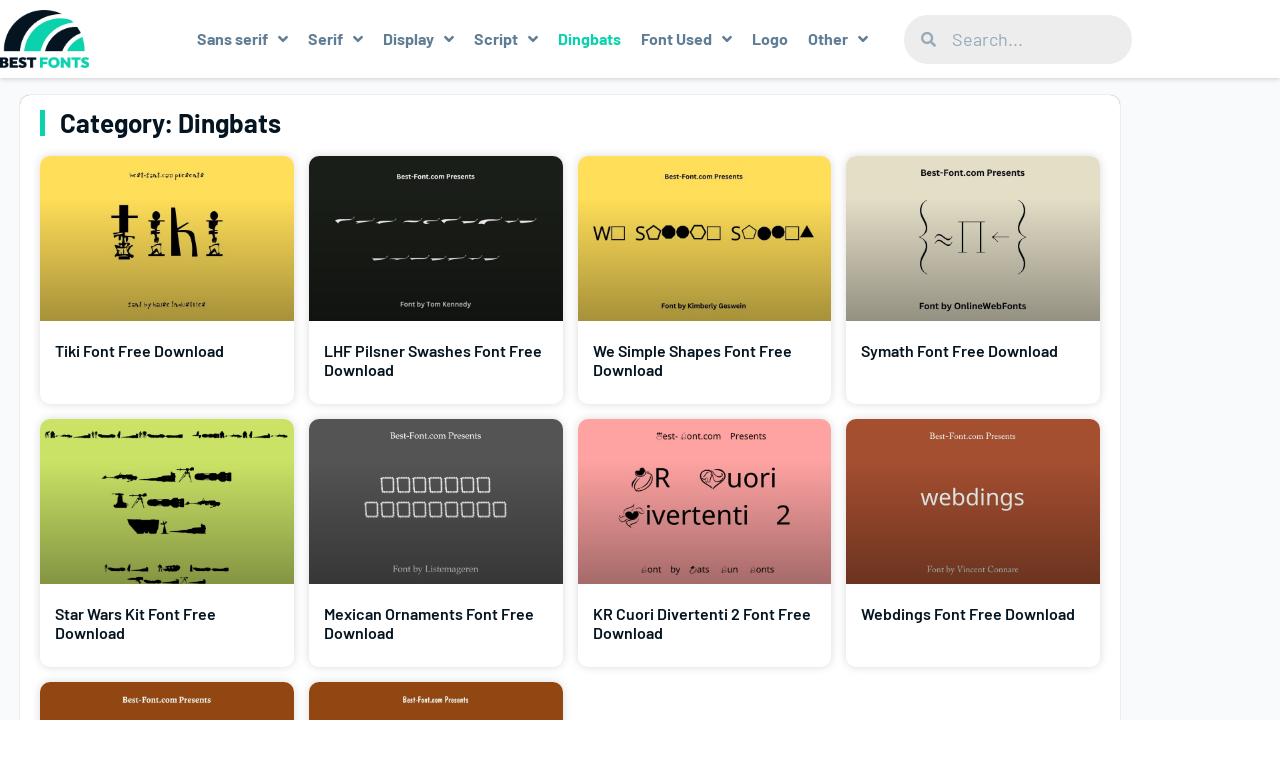

--- FILE ---
content_type: text/css
request_url: https://best-font.com/wp-content/uploads/elementor/css/post-54.css?ver=1768977954
body_size: 846
content:
.elementor-54 .elementor-element.elementor-element-6884f71:not(.elementor-motion-effects-element-type-background), .elementor-54 .elementor-element.elementor-element-6884f71 > .elementor-motion-effects-container > .elementor-motion-effects-layer{background-color:#FFFFFF;}.elementor-54 .elementor-element.elementor-element-6884f71{box-shadow:0px 1px 5px 0px rgba(0, 0, 0, 0.18);transition:background 0.3s, border 0.3s, border-radius 0.3s, box-shadow 0.3s;padding:10px 0px 10px 0px;z-index:2;}.elementor-54 .elementor-element.elementor-element-6884f71 > .elementor-background-overlay{transition:background 0.3s, border-radius 0.3s, opacity 0.3s;}.elementor-54 .elementor-element.elementor-element-494af2e > .elementor-element-populated{padding:0px 0px 0px 0px;}.elementor-widget-image .widget-image-caption{color:var( --e-global-color-text );font-family:var( --e-global-typography-text-font-family ), Sans-serif;font-weight:var( --e-global-typography-text-font-weight );}.elementor-54 .elementor-element.elementor-element-f93546c{text-align:start;}.elementor-54 .elementor-element.elementor-element-f93546c img{width:50%;}.elementor-bc-flex-widget .elementor-54 .elementor-element.elementor-element-fe24b0d.elementor-column .elementor-widget-wrap{align-items:center;}.elementor-54 .elementor-element.elementor-element-fe24b0d.elementor-column.elementor-element[data-element_type="column"] > .elementor-widget-wrap.elementor-element-populated{align-content:center;align-items:center;}.elementor-54 .elementor-element.elementor-element-fe24b0d > .elementor-element-populated{padding:0px 0px 0px 0px;}.elementor-widget-nav-menu .elementor-nav-menu .elementor-item{font-family:var( --e-global-typography-primary-font-family ), Sans-serif;font-weight:var( --e-global-typography-primary-font-weight );}.elementor-widget-nav-menu .elementor-nav-menu--main .elementor-item{color:var( --e-global-color-text );fill:var( --e-global-color-text );}.elementor-widget-nav-menu .elementor-nav-menu--main .elementor-item:hover,
					.elementor-widget-nav-menu .elementor-nav-menu--main .elementor-item.elementor-item-active,
					.elementor-widget-nav-menu .elementor-nav-menu--main .elementor-item.highlighted,
					.elementor-widget-nav-menu .elementor-nav-menu--main .elementor-item:focus{color:var( --e-global-color-accent );fill:var( --e-global-color-accent );}.elementor-widget-nav-menu .elementor-nav-menu--main:not(.e--pointer-framed) .elementor-item:before,
					.elementor-widget-nav-menu .elementor-nav-menu--main:not(.e--pointer-framed) .elementor-item:after{background-color:var( --e-global-color-accent );}.elementor-widget-nav-menu .e--pointer-framed .elementor-item:before,
					.elementor-widget-nav-menu .e--pointer-framed .elementor-item:after{border-color:var( --e-global-color-accent );}.elementor-widget-nav-menu{--e-nav-menu-divider-color:var( --e-global-color-text );}.elementor-widget-nav-menu .elementor-nav-menu--dropdown .elementor-item, .elementor-widget-nav-menu .elementor-nav-menu--dropdown  .elementor-sub-item{font-family:var( --e-global-typography-accent-font-family ), Sans-serif;font-weight:var( --e-global-typography-accent-font-weight );}.elementor-54 .elementor-element.elementor-element-c09b2fc > .elementor-widget-container{padding:10px 10px 10px 10px;}.elementor-54 .elementor-element.elementor-element-c09b2fc .elementor-menu-toggle{margin:0 auto;background-color:var( --e-global-color-0fbe2f7 );}.elementor-54 .elementor-element.elementor-element-c09b2fc .elementor-nav-menu .elementor-item{font-family:"Barlow", Sans-serif;font-size:16px;font-weight:700;line-height:20px;}.elementor-54 .elementor-element.elementor-element-c09b2fc .elementor-nav-menu--main .elementor-item{color:#5F7D95;fill:#5F7D95;padding-left:10px;padding-right:10px;padding-top:0px;padding-bottom:0px;}.elementor-54 .elementor-element.elementor-element-c09b2fc .elementor-nav-menu--main .elementor-item:hover,
					.elementor-54 .elementor-element.elementor-element-c09b2fc .elementor-nav-menu--main .elementor-item.elementor-item-active,
					.elementor-54 .elementor-element.elementor-element-c09b2fc .elementor-nav-menu--main .elementor-item.highlighted,
					.elementor-54 .elementor-element.elementor-element-c09b2fc .elementor-nav-menu--main .elementor-item:focus{color:var( --e-global-color-0fbe2f7 );fill:var( --e-global-color-0fbe2f7 );}.elementor-54 .elementor-element.elementor-element-c09b2fc .elementor-nav-menu--main .elementor-item.elementor-item-active{color:var( --e-global-color-0fbe2f7 );}.elementor-54 .elementor-element.elementor-element-c09b2fc{--e-nav-menu-horizontal-menu-item-margin:calc( 0px / 2 );}.elementor-54 .elementor-element.elementor-element-c09b2fc .elementor-nav-menu--main:not(.elementor-nav-menu--layout-horizontal) .elementor-nav-menu > li:not(:last-child){margin-bottom:0px;}.elementor-54 .elementor-element.elementor-element-c09b2fc .elementor-nav-menu--dropdown a, .elementor-54 .elementor-element.elementor-element-c09b2fc .elementor-menu-toggle{color:#5F7D95;fill:#5F7D95;}.elementor-54 .elementor-element.elementor-element-c09b2fc .elementor-nav-menu--dropdown{background-color:#FFFFFF;border-radius:15px 15px 15px 15px;}.elementor-54 .elementor-element.elementor-element-c09b2fc .elementor-nav-menu--dropdown a:hover,
					.elementor-54 .elementor-element.elementor-element-c09b2fc .elementor-nav-menu--dropdown a:focus,
					.elementor-54 .elementor-element.elementor-element-c09b2fc .elementor-nav-menu--dropdown a.elementor-item-active,
					.elementor-54 .elementor-element.elementor-element-c09b2fc .elementor-nav-menu--dropdown a.highlighted,
					.elementor-54 .elementor-element.elementor-element-c09b2fc .elementor-menu-toggle:hover,
					.elementor-54 .elementor-element.elementor-element-c09b2fc .elementor-menu-toggle:focus{color:#5F7D95;}.elementor-54 .elementor-element.elementor-element-c09b2fc .elementor-nav-menu--dropdown a:hover,
					.elementor-54 .elementor-element.elementor-element-c09b2fc .elementor-nav-menu--dropdown a:focus,
					.elementor-54 .elementor-element.elementor-element-c09b2fc .elementor-nav-menu--dropdown a.elementor-item-active,
					.elementor-54 .elementor-element.elementor-element-c09b2fc .elementor-nav-menu--dropdown a.highlighted{background-color:#E3E9ED;}.elementor-54 .elementor-element.elementor-element-c09b2fc .elementor-nav-menu--dropdown .elementor-item, .elementor-54 .elementor-element.elementor-element-c09b2fc .elementor-nav-menu--dropdown  .elementor-sub-item{font-family:"Barlow", Sans-serif;font-size:16px;font-weight:700;}.elementor-54 .elementor-element.elementor-element-c09b2fc .elementor-nav-menu--dropdown li:first-child a{border-top-left-radius:15px;border-top-right-radius:15px;}.elementor-54 .elementor-element.elementor-element-c09b2fc .elementor-nav-menu--dropdown li:last-child a{border-bottom-right-radius:15px;border-bottom-left-radius:15px;}.elementor-54 .elementor-element.elementor-element-c09b2fc div.elementor-menu-toggle{color:#FFFFFF;}.elementor-54 .elementor-element.elementor-element-c09b2fc div.elementor-menu-toggle svg{fill:#FFFFFF;}.elementor-bc-flex-widget .elementor-54 .elementor-element.elementor-element-0651b1b.elementor-column .elementor-widget-wrap{align-items:center;}.elementor-54 .elementor-element.elementor-element-0651b1b.elementor-column.elementor-element[data-element_type="column"] > .elementor-widget-wrap.elementor-element-populated{align-content:center;align-items:center;}.elementor-54 .elementor-element.elementor-element-0651b1b > .elementor-element-populated{padding:0px 0px 0px 0px;}.elementor-widget-search-form input[type="search"].elementor-search-form__input{font-family:var( --e-global-typography-text-font-family ), Sans-serif;font-weight:var( --e-global-typography-text-font-weight );}.elementor-widget-search-form .elementor-search-form__input,
					.elementor-widget-search-form .elementor-search-form__icon,
					.elementor-widget-search-form .elementor-lightbox .dialog-lightbox-close-button,
					.elementor-widget-search-form .elementor-lightbox .dialog-lightbox-close-button:hover,
					.elementor-widget-search-form.elementor-search-form--skin-full_screen input[type="search"].elementor-search-form__input{color:var( --e-global-color-text );fill:var( --e-global-color-text );}.elementor-widget-search-form .elementor-search-form__submit{font-family:var( --e-global-typography-text-font-family ), Sans-serif;font-weight:var( --e-global-typography-text-font-weight );background-color:var( --e-global-color-secondary );}.elementor-54 .elementor-element.elementor-element-f3a3afb > .elementor-widget-container{margin:0px 0px 0px 0px;}.elementor-54 .elementor-element.elementor-element-f3a3afb .elementor-search-form__container{min-height:49px;}.elementor-54 .elementor-element.elementor-element-f3a3afb .elementor-search-form__submit{min-width:49px;}body:not(.rtl) .elementor-54 .elementor-element.elementor-element-f3a3afb .elementor-search-form__icon{padding-left:calc(49px / 3);}body.rtl .elementor-54 .elementor-element.elementor-element-f3a3afb .elementor-search-form__icon{padding-right:calc(49px / 3);}.elementor-54 .elementor-element.elementor-element-f3a3afb .elementor-search-form__input, .elementor-54 .elementor-element.elementor-element-f3a3afb.elementor-search-form--button-type-text .elementor-search-form__submit{padding-left:calc(49px / 3);padding-right:calc(49px / 3);}.elementor-54 .elementor-element.elementor-element-f3a3afb .elementor-search-form__icon{--e-search-form-icon-size-minimal:15px;}.elementor-54 .elementor-element.elementor-element-f3a3afb input[type="search"].elementor-search-form__input{font-family:"Barlow", Sans-serif;font-size:18px;font-weight:400;}.elementor-54 .elementor-element.elementor-element-f3a3afb .elementor-search-form__input,
					.elementor-54 .elementor-element.elementor-element-f3a3afb .elementor-search-form__icon,
					.elementor-54 .elementor-element.elementor-element-f3a3afb .elementor-lightbox .dialog-lightbox-close-button,
					.elementor-54 .elementor-element.elementor-element-f3a3afb .elementor-lightbox .dialog-lightbox-close-button:hover,
					.elementor-54 .elementor-element.elementor-element-f3a3afb.elementor-search-form--skin-full_screen input[type="search"].elementor-search-form__input{color:#5F7D95;fill:#5F7D95;}.elementor-54 .elementor-element.elementor-element-f3a3afb:not(.elementor-search-form--skin-full_screen) .elementor-search-form__container{background-color:#EDEDED;border-color:#EDEDED;border-radius:24px;}.elementor-54 .elementor-element.elementor-element-f3a3afb.elementor-search-form--skin-full_screen input[type="search"].elementor-search-form__input{background-color:#EDEDED;border-color:#EDEDED;border-radius:24px;}.elementor-theme-builder-content-area{height:400px;}.elementor-location-header:before, .elementor-location-footer:before{content:"";display:table;clear:both;}@media(max-width:767px){.elementor-54 .elementor-element.elementor-element-494af2e{width:70%;}.elementor-54 .elementor-element.elementor-element-494af2e > .elementor-element-populated{padding:0px 0px 0px 10px;}.elementor-54 .elementor-element.elementor-element-fe24b0d{width:30%;}.elementor-54 .elementor-element.elementor-element-c09b2fc{--nav-menu-icon-size:30px;}.elementor-54 .elementor-element.elementor-element-c09b2fc .elementor-menu-toggle{border-radius:30px;}.elementor-54 .elementor-element.elementor-element-0651b1b > .elementor-element-populated{padding:10px 10px 10px 10px;}}@media(min-width:768px){.elementor-54 .elementor-element.elementor-element-494af2e{width:15.535%;}.elementor-54 .elementor-element.elementor-element-fe24b0d{width:63.797%;}.elementor-54 .elementor-element.elementor-element-0651b1b{width:20%;}}

--- FILE ---
content_type: text/css
request_url: https://best-font.com/wp-content/uploads/elementor/css/post-136.css?ver=1768977954
body_size: 137
content:
.elementor-136 .elementor-element.elementor-element-cd001a8{border-style:solid;border-width:1px 0px 0px 0px;border-color:#DDDDDD;padding:20px 0px 20px 0px;}.elementor-bc-flex-widget .elementor-136 .elementor-element.elementor-element-7937d06.elementor-column .elementor-widget-wrap{align-items:center;}.elementor-136 .elementor-element.elementor-element-7937d06.elementor-column.elementor-element[data-element_type="column"] > .elementor-widget-wrap.elementor-element-populated{align-content:center;align-items:center;}.elementor-136 .elementor-element.elementor-element-7937d06 > .elementor-element-populated{border-style:solid;border-width:0px 1px 0px 0px;border-color:#DDDDDD;margin:0px 10px 0px 0px;--e-column-margin-right:10px;--e-column-margin-left:0px;padding:0px 0px 0px 0px;}.elementor-widget-image .widget-image-caption{color:var( --e-global-color-text );font-family:var( --e-global-typography-text-font-family ), Sans-serif;font-weight:var( --e-global-typography-text-font-weight );}.elementor-136 .elementor-element.elementor-element-4900c82 > .elementor-widget-container{margin:0px 0px 0px 0px;padding:0px 7px 0px 0px;}.elementor-136 .elementor-element.elementor-element-4900c82{text-align:end;}.elementor-bc-flex-widget .elementor-136 .elementor-element.elementor-element-c8abc09.elementor-column .elementor-widget-wrap{align-items:center;}.elementor-136 .elementor-element.elementor-element-c8abc09.elementor-column.elementor-element[data-element_type="column"] > .elementor-widget-wrap.elementor-element-populated{align-content:center;align-items:center;}.elementor-136 .elementor-element.elementor-element-c8abc09 > .elementor-element-populated{padding:0px 0px 0px 0px;}.elementor-widget-icon-list .elementor-icon-list-item:not(:last-child):after{border-color:var( --e-global-color-text );}.elementor-widget-icon-list .elementor-icon-list-icon i{color:var( --e-global-color-primary );}.elementor-widget-icon-list .elementor-icon-list-icon svg{fill:var( --e-global-color-primary );}.elementor-widget-icon-list .elementor-icon-list-item > .elementor-icon-list-text, .elementor-widget-icon-list .elementor-icon-list-item > a{font-family:var( --e-global-typography-text-font-family ), Sans-serif;font-weight:var( --e-global-typography-text-font-weight );}.elementor-widget-icon-list .elementor-icon-list-text{color:var( --e-global-color-secondary );}.elementor-136 .elementor-element.elementor-element-98e778c .elementor-icon-list-item:not(:last-child):after{content:"";border-color:#ddd;}.elementor-136 .elementor-element.elementor-element-98e778c .elementor-icon-list-items:not(.elementor-inline-items) .elementor-icon-list-item:not(:last-child):after{border-block-start-style:solid;border-block-start-width:1px;}.elementor-136 .elementor-element.elementor-element-98e778c .elementor-icon-list-items.elementor-inline-items .elementor-icon-list-item:not(:last-child):after{border-inline-start-style:solid;}.elementor-136 .elementor-element.elementor-element-98e778c .elementor-inline-items .elementor-icon-list-item:not(:last-child):after{border-inline-start-width:1px;}.elementor-136 .elementor-element.elementor-element-98e778c .elementor-icon-list-icon i{transition:color 0.3s;}.elementor-136 .elementor-element.elementor-element-98e778c .elementor-icon-list-icon svg{transition:fill 0.3s;}.elementor-136 .elementor-element.elementor-element-98e778c{--e-icon-list-icon-size:14px;--icon-vertical-offset:0px;}.elementor-136 .elementor-element.elementor-element-98e778c .elementor-icon-list-item > .elementor-icon-list-text, .elementor-136 .elementor-element.elementor-element-98e778c .elementor-icon-list-item > a{font-family:"Barlow", Sans-serif;font-size:16px;font-weight:400;line-height:24px;}.elementor-136 .elementor-element.elementor-element-98e778c .elementor-icon-list-text{color:#474A4F;transition:color 0.3s;}.elementor-theme-builder-content-area{height:400px;}.elementor-location-header:before, .elementor-location-footer:before{content:"";display:table;clear:both;}@media(max-width:767px){.elementor-136 .elementor-element.elementor-element-7937d06{width:100%;}.elementor-136 .elementor-element.elementor-element-7937d06 > .elementor-element-populated{border-width:0px 0px 0px 0px;padding:5px 0px 5px 0px;}.elementor-136 .elementor-element.elementor-element-4900c82{text-align:center;}.elementor-136 .elementor-element.elementor-element-c8abc09 > .elementor-element-populated{padding:0px 5px 0px 5px;}}@media(min-width:768px){.elementor-136 .elementor-element.elementor-element-4fbc184{width:20%;}.elementor-136 .elementor-element.elementor-element-7937d06{width:12%;}.elementor-136 .elementor-element.elementor-element-c8abc09{width:48%;}.elementor-136 .elementor-element.elementor-element-6d61511{width:20%;}}

--- FILE ---
content_type: text/css
request_url: https://best-font.com/wp-content/uploads/elementor/css/post-336.css?ver=1768986006
body_size: 628
content:
.elementor-336 .elementor-element.elementor-element-efe22e6:not(.elementor-motion-effects-element-type-background), .elementor-336 .elementor-element.elementor-element-efe22e6 > .elementor-motion-effects-container > .elementor-motion-effects-layer{background-color:#F8FAFB;}.elementor-336 .elementor-element.elementor-element-efe22e6{transition:background 0.3s, border 0.3s, border-radius 0.3s, box-shadow 0.3s;padding:17px 0px 15px 0px;}.elementor-336 .elementor-element.elementor-element-efe22e6 > .elementor-background-overlay{transition:background 0.3s, border-radius 0.3s, opacity 0.3s;}.elementor-336 .elementor-element.elementor-element-7ec004d > .elementor-element-populated, .elementor-336 .elementor-element.elementor-element-7ec004d > .elementor-element-populated > .elementor-background-overlay, .elementor-336 .elementor-element.elementor-element-7ec004d > .elementor-background-slideshow{border-radius:10px 10px 10px 10px;}.elementor-336 .elementor-element.elementor-element-7ec004d > .elementor-element-populated{margin:0px 0px 0px 0px;--e-column-margin-right:0px;--e-column-margin-left:0px;padding:0px 20px 20px 20px;}.elementor-336 .elementor-element.elementor-element-292ac64:not(.elementor-motion-effects-element-type-background) > .elementor-widget-wrap, .elementor-336 .elementor-element.elementor-element-292ac64 > .elementor-widget-wrap > .elementor-motion-effects-container > .elementor-motion-effects-layer{background-color:#FFFFFF;}.elementor-336 .elementor-element.elementor-element-292ac64 > .elementor-element-populated, .elementor-336 .elementor-element.elementor-element-292ac64 > .elementor-element-populated > .elementor-background-overlay, .elementor-336 .elementor-element.elementor-element-292ac64 > .elementor-background-slideshow{border-radius:10px 10px 10px 10px;}.elementor-336 .elementor-element.elementor-element-292ac64 > .elementor-element-populated{box-shadow:0px 0px 1px 0px rgba(0,0,0,0.5);transition:background 0.3s, border 0.3s, border-radius 0.3s, box-shadow 0.3s;margin:0px 0px 0px 0px;--e-column-margin-right:0px;--e-column-margin-left:0px;padding:15px 20px 35px 20px;}.elementor-336 .elementor-element.elementor-element-292ac64 > .elementor-element-populated > .elementor-background-overlay{transition:background 0.3s, border-radius 0.3s, opacity 0.3s;}.elementor-widget-theme-archive-title .elementor-heading-title{font-family:var( --e-global-typography-primary-font-family ), Sans-serif;font-weight:var( --e-global-typography-primary-font-weight );color:var( --e-global-color-primary );}.elementor-336 .elementor-element.elementor-element-caee453 > .elementor-widget-container{margin:0px 0px 0px 0px;padding:0px 0px 0px 15px;border-style:solid;border-width:0px 0px 0px 5px;border-color:var( --e-global-color-0fbe2f7 );}.elementor-336 .elementor-element.elementor-element-caee453 .elementor-heading-title{font-family:"Barlow", Sans-serif;font-size:26px;font-weight:700;color:#041420;}.elementor-widget-archive-posts .elementor-button{background-color:var( --e-global-color-accent );font-family:var( --e-global-typography-accent-font-family ), Sans-serif;font-weight:var( --e-global-typography-accent-font-weight );}.elementor-widget-archive-posts .elementor-post__title, .elementor-widget-archive-posts .elementor-post__title a{color:var( --e-global-color-secondary );font-family:var( --e-global-typography-primary-font-family ), Sans-serif;font-weight:var( --e-global-typography-primary-font-weight );}.elementor-widget-archive-posts .elementor-post__meta-data{font-family:var( --e-global-typography-secondary-font-family ), Sans-serif;font-weight:var( --e-global-typography-secondary-font-weight );}.elementor-widget-archive-posts .elementor-post__excerpt p{font-family:var( --e-global-typography-text-font-family ), Sans-serif;font-weight:var( --e-global-typography-text-font-weight );}.elementor-widget-archive-posts .elementor-post__read-more{color:var( --e-global-color-accent );}.elementor-widget-archive-posts a.elementor-post__read-more{font-family:var( --e-global-typography-accent-font-family ), Sans-serif;font-weight:var( --e-global-typography-accent-font-weight );}.elementor-widget-archive-posts .elementor-post__card .elementor-post__badge{background-color:var( --e-global-color-accent );font-family:var( --e-global-typography-accent-font-family ), Sans-serif;font-weight:var( --e-global-typography-accent-font-weight );}.elementor-widget-archive-posts .elementor-pagination{font-family:var( --e-global-typography-secondary-font-family ), Sans-serif;font-weight:var( --e-global-typography-secondary-font-weight );}.elementor-widget-archive-posts .e-load-more-message{font-family:var( --e-global-typography-secondary-font-family ), Sans-serif;font-weight:var( --e-global-typography-secondary-font-weight );}.elementor-widget-archive-posts .elementor-posts-nothing-found{color:var( --e-global-color-text );font-family:var( --e-global-typography-text-font-family ), Sans-serif;font-weight:var( --e-global-typography-text-font-weight );}.elementor-336 .elementor-element.elementor-element-6379794{--grid-row-gap:15px;--grid-column-gap:15px;}.elementor-336 .elementor-element.elementor-element-6379794 .elementor-posts-container .elementor-post__thumbnail{padding-bottom:calc( 0.65 * 100% );}.elementor-336 .elementor-element.elementor-element-6379794:after{content:"0.65";}.elementor-336 .elementor-element.elementor-element-6379794 .elementor-post__thumbnail__link{width:100%;}.elementor-336 .elementor-element.elementor-element-6379794 .elementor-post__meta-data span + span:before{content:"•";}.elementor-336 .elementor-element.elementor-element-6379794 .elementor-post__card{border-color:#DDDDDD;border-width:0px;border-radius:10px;padding-top:0px;padding-bottom:0px;}.elementor-336 .elementor-element.elementor-element-6379794 .elementor-post__text{padding:0 15px;margin-top:0px;}.elementor-336 .elementor-element.elementor-element-6379794 .elementor-post__meta-data{padding:10px 15px;}.elementor-336 .elementor-element.elementor-element-6379794 .elementor-post__avatar{padding-right:15px;padding-left:15px;}.elementor-336 .elementor-element.elementor-element-6379794 .elementor-post__title, .elementor-336 .elementor-element.elementor-element-6379794 .elementor-post__title a{color:#041420;font-family:"Barlow", Sans-serif;font-size:16px;font-weight:600;line-height:19px;}.elementor-336 .elementor-element.elementor-element-6379794 .elementor-pagination{text-align:center;font-family:"Barlow", Sans-serif;font-size:16px;font-weight:500;line-height:24px;margin-top:45px;}.elementor-336 .elementor-element.elementor-element-6379794 .elementor-pagination .page-numbers:not(.dots){color:#041420;}.elementor-336 .elementor-element.elementor-element-6379794 .elementor-pagination a.page-numbers:hover{color:#000000;}.elementor-336 .elementor-element.elementor-element-6379794 .elementor-pagination .page-numbers.current{color:#000000;}body:not(.rtl) .elementor-336 .elementor-element.elementor-element-6379794 .elementor-pagination .page-numbers:not(:first-child){margin-left:calc( 25px/2 );}body:not(.rtl) .elementor-336 .elementor-element.elementor-element-6379794 .elementor-pagination .page-numbers:not(:last-child){margin-right:calc( 25px/2 );}body.rtl .elementor-336 .elementor-element.elementor-element-6379794 .elementor-pagination .page-numbers:not(:first-child){margin-right:calc( 25px/2 );}body.rtl .elementor-336 .elementor-element.elementor-element-6379794 .elementor-pagination .page-numbers:not(:last-child){margin-left:calc( 25px/2 );}@media(max-width:767px){.elementor-336 .elementor-element.elementor-element-7ec004d > .elementor-element-populated{margin:0px 0px 0px 0px;--e-column-margin-right:0px;--e-column-margin-left:0px;padding:0px 0px 0px 0px;}.elementor-336 .elementor-element.elementor-element-292ac64 > .elementor-element-populated{padding:20px 20px 20px 20px;}.elementor-336 .elementor-element.elementor-element-6379794 .elementor-posts-container .elementor-post__thumbnail{padding-bottom:calc( 0.5 * 100% );}.elementor-336 .elementor-element.elementor-element-6379794:after{content:"0.5";}.elementor-336 .elementor-element.elementor-element-6379794 .elementor-post__thumbnail__link{width:100%;}}/* Start custom CSS for archive-posts, class: .elementor-element-6379794 */.current {
    background-color: #3C404314;
    padding: 12px 20px 12px 20px ;
    border-radius: 30px;
}
.page-numbers:hover {
  background-color: #3C404314;
  padding: 12px 20px 12px 20px ;
    border-radius: 30px;
}

.prev{
    font-size: 25px !important;
}
.prev:hover{
    font-size: 25px !important;
     background-color: #3C404314;
     padding: 5px 20px 10px 20px;
     border-radius: 30px;
}
.next{
    font-size: 25px !important;
}
.next:hover{
    font-size: 25px !important;
     background-color: #3C404314;
     padding: 5px 20px 10px 20px;
     border-radius: 30px;
}/* End custom CSS */